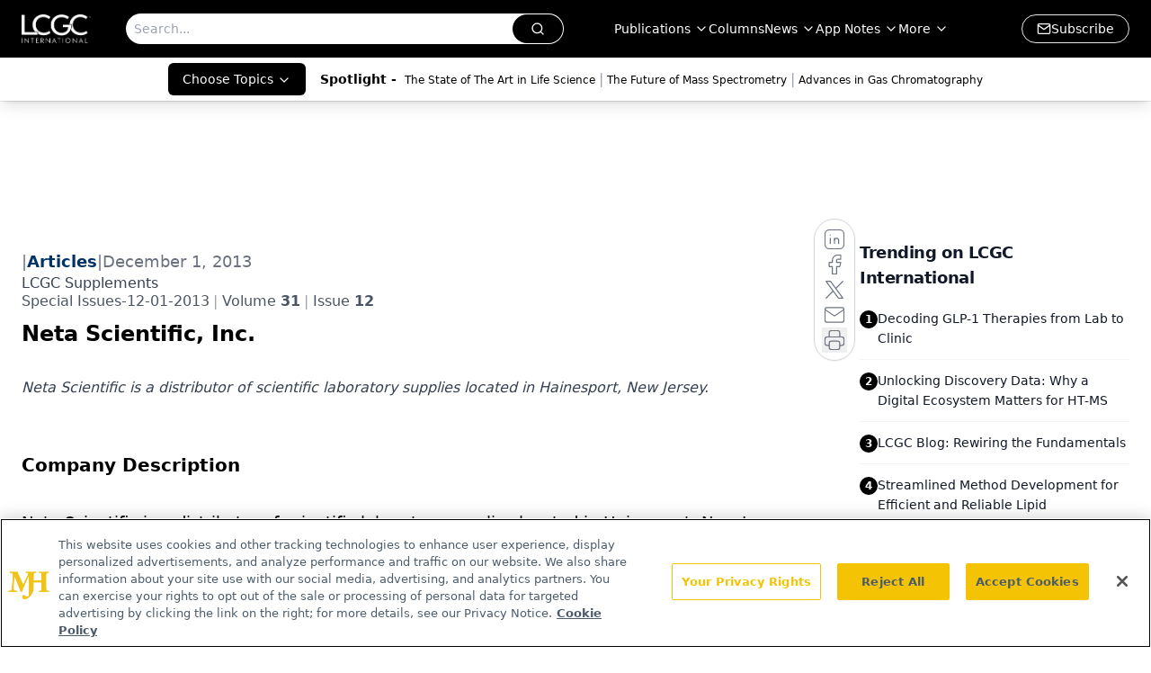

--- FILE ---
content_type: text/html; charset=utf-8
request_url: https://www.google.com/recaptcha/api2/aframe
body_size: 185
content:
<!DOCTYPE HTML><html><head><meta http-equiv="content-type" content="text/html; charset=UTF-8"></head><body><script nonce="xsgMJoWKKH5kPK1WD9WP9Q">/** Anti-fraud and anti-abuse applications only. See google.com/recaptcha */ try{var clients={'sodar':'https://pagead2.googlesyndication.com/pagead/sodar?'};window.addEventListener("message",function(a){try{if(a.source===window.parent){var b=JSON.parse(a.data);var c=clients[b['id']];if(c){var d=document.createElement('img');d.src=c+b['params']+'&rc='+(localStorage.getItem("rc::a")?sessionStorage.getItem("rc::b"):"");window.document.body.appendChild(d);sessionStorage.setItem("rc::e",parseInt(sessionStorage.getItem("rc::e")||0)+1);localStorage.setItem("rc::h",'1765565041604');}}}catch(b){}});window.parent.postMessage("_grecaptcha_ready", "*");}catch(b){}</script></body></html>

--- FILE ---
content_type: application/javascript
request_url: https://api.lightboxcdn.com/z9gd/43379/www.chromatographyonline.com/jsonp/z?cb=1765565028270&dre=l&callback=jQuery112408713697203417377_1765565028253&_=1765565028254
body_size: 1019
content:
jQuery112408713697203417377_1765565028253({"dre":"l","success":true,"response":"[base64].[base64]"});